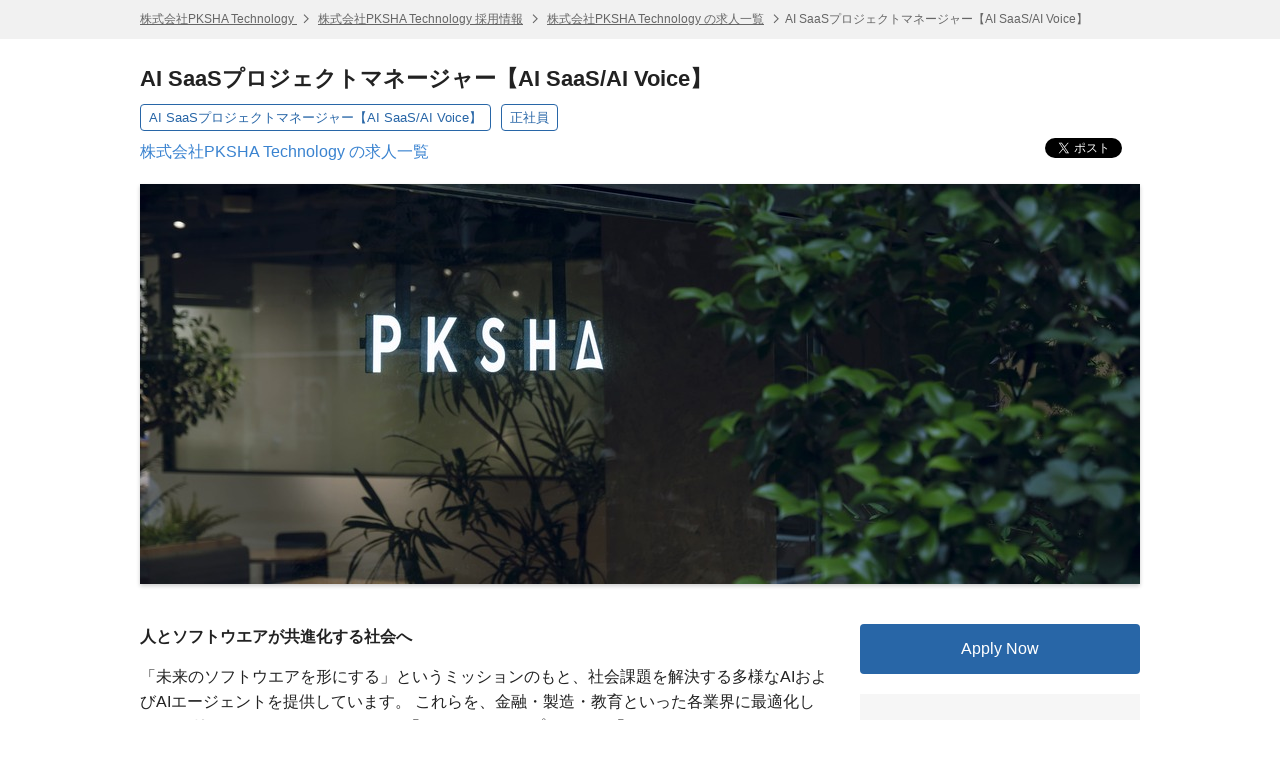

--- FILE ---
content_type: text/html; charset=UTF-8
request_url: https://hrmos.co/pages/pkshatech/jobs/001biz_011
body_size: 7597
content:
<!DOCTYPE html> <html lang="ja"> <head itemscope itemtype="http://schema.org/WebSite"> <meta charset="UTF-8"> <meta name="format-detection" content="telephone=no"> <meta name="csrfToken" content=""> <meta name="referrer" content="origin-when-cross-origin"> <title itemprop="name">AI SaaSプロジェクトマネージャー【AI SaaS/AI Voice】 | 株式会社PKSHA Technology</title> <meta name="description" content="AI SaaSプロジェクトマネージャー【AI SaaS/AI Voice】（株式会社PKSHA Technology）の求人情報です。 | HRMOS"> <meta name="keywords" content="AI SaaSプロジェクトマネージャー【AI SaaS/AI Voice】,AI SaaSプロジェクトマネージャー【AI SaaS/AI Voice】,株式会社PKSHA Technology,求人,仕事,求人情報,正社員,転職,就職,HRMOS"> <link rel="canonical" href="https://hrmos.co/pages/pkshatech/jobs/001biz_011" itemprop="url"> <link rel="shortcut icon" href="https://cdn.hrmos.co/b2b-assets/favicon.ico"> <link rel="apple-touch-icon-precomposed apple-touch-icon" href="https://cdn.hrmos.co/b2b-assets/images/apple-touch-icon.png"> <link rel="stylesheet" href="/recruiting-pages/stylesheets/pg.jobDetailPage.css?v=7499d4f4070d8f051e6d616172c970c6655c24de"> <!--[if lt IE 9]><script src="http://ie7-js.googlecode.com/svn/version/2.1(beta4)/IE9.js"></script><![endif]--> <meta property="fb:app_id" content="1047279508664621"> <meta property="og:type" content="website"> <meta property="og:title" content="AI SaaSプロジェクトマネージャー【AI SaaS/AI Voice】 | 株式会社PKSHA Technology"> <meta property="og:url" content="https://hrmos.co/pages/pkshatech/jobs/001biz_011"> <meta property="og:site_name" content="スピードと効率で採用を強くするHRMOS | 株式会社ビズリーチ"> <meta name="twitter:card" content="summary_large_image"> <meta name="twitter:title" content="AI SaaSプロジェクトマネージャー【AI SaaS/AI Voice】 | 株式会社PKSHA Technology"> <meta property="og:description" content="AI SaaSプロジェクトマネージャー【AI SaaS/AI Voice】（株式会社PKSHA Technology）の求人情報です。 | HRMOS"> <meta name="twitter:description" content="AI SaaSプロジェクトマネージャー【AI SaaS/AI Voice】（株式会社PKSHA Technology）の求人情報です。 | HRMOS"> <meta id="fb-og-image" property="og:image" content="https://res.hrmos.co/hrmony/b_rgb:333333,c_pad,w_978,h_513/m/6757/images/1921414016574627840_full"> <meta name="twitter:image" content="https://res.hrmos.co/hrmony/b_rgb:333333,c_pad,w_978,h_513/m/6757/images/1921414016574627840_full"> <script async src="https://www.googletagmanager.com/gtag/js?id=G-TVC163MQST"></script> <script>
            window.dataLayer = window.dataLayer || [];
            function gtag() {
              dataLayer.push(arguments);
            }
            gtag('js', new Date());
            gtag('set', 'user_properties', {
              recruiting_page_design: 'V1',
            });
            gtag('config', 'G-TVC163MQST', {'cookie_expires': 864000 }); // 10日
    </script> <script>
            gtag('config', 'G-4Y7GW0PBX1', { 'cookie_expires': 172800 }); // 2日
    </script> <script type="application/ld+json">
       {"@context":"http://schema.org/","@type":"JobPosting","baseSalary":null,"datePosted":"2025-12-22T05:22:08.000Z","description":"<p><em>人とソフトウエアが共進化する社会へ</em> </p><p>「未来のソフトウエアを形にする」というミッションのもと、社会課題を解決する多様なAIおよびAIエージェントを提供しています。 これらを、金融・製造・教育といった各業界に最適化した <em>AIソリューション</em> として、また、「PKSHA AI ヘルプデスク」「PKSHA Chat Agent」など、汎用性の高い <em>AI SaaS</em> として展開することで、未来の働き方を支援し、人とソフトウエアが共に進化する社会を実現していきます。</p><br><p>PKSHAの「AI SaaS事業」では、コミュニケーションにAIを活用することで、「顧客接点」や「従業員接点」を円滑にし、人が人にしかできないことに力を発揮できるような「ソフトウェアとの共進化」を実現する環境づくりを支援しています。<br/>例えば、顧客接点領域(コールセンター・カスタマーサクセス市場)ではオペレーターが対応していた業務を、対話エンジンや音声等のアルゴリズムを活用することで、コールセンターDXの実現、顧客満足度の向上を支援しています。<br/>従業員接点領域(エンプロイーエクスペリエンス市場)においては、「AI-Powered Future Work」という事業ビジョンをかかげ、 「コミュニケーションDX・エンタープライズナレッジマネジメントDX」の両面を、「AI ヘルプデスク」という新プロダクトを中心に支援しております。<br/>また、事業フェーズの異なる複数のAI-SaaSプロダクトを保有しているため、「0→1、1→10、10→100」を担う様々な事業フェースがあり、自分の「Will」に合った豊富なキャリアパスがあります。PKSHAグループ内での異動実績も多数ございます。</p><p><em>業務内容</em> </p><p>AISaaSプロジェクトマネージャーは、AI SaaSを活用した大規模導入案件において、提案、要件定義からリリースまでのマネジメント・推進を担って頂きます。</p><p>＜主な業務内容＞<br/>・プロジェクト管理<br/>プロジェクト計画の策定、進捗管理、課題・リスク管理を行います。</p><p>・要件定義からリリースまでの推進<br/>お客さまや、担当の業務基幹システムのSIerと連携をとりながら、業務要件・システム要件の整理をリードします。 ソフトウェアエンジニア、アルゴリズムエンジニア、プロダクトマネージャー等と協業し、設計やテストの方針を策定・推進します。</p><p>・提案<br/>主にお客さまから発出されるシステム更改のRFPなどを受け、社内のBizdev（事業開発）、営業等と協業し提案活動を行います。 プロジェクト管理、推進経験を活かし、お客さまから現行の業務・システムのヒアリング・分析を行い、PKSHAのソリューション・プロダクトを活用した提案のサポートを行います。</p><p><em>ポジションの魅力</em> </p><p>・国内大手企業のAIを用いたコンタクトセンター領域の業務変革プロジェクトを通じ、PKSHAの最新のアルゴリズムソリューション／プロダクトに横断的に関わることができます。<br/>・ソフトウェアエンジニアやアルゴリズムエンジニアとも密にかかわり、自分次第で技術知識も深めていくことが可能な環境です。<br/>・PKSHAに対するお客様からの期待値も高く、パフォーマンス・品質を追求する文化であることから、自身を成長させることができます。<br/>・お客様およびPKSHAとしても新しい取り組みとなる案件に携わることから、社内外ともに責任者クラスとの関わりが多くなります。</p><p><em>必須要件</em> </p><p>・SIerやITコンサルティングファーム等において、エンタープライズ企業のシステム開発、パッケージ導入経験<br/>・PM、PMO及びプロジェクトリーダとして、要件定義からリリースまでを推進した経験<br/>・エンジニアと連携をとりながら、クライアント、システムインテグレータと折衝し、要求事項・システム仕様を整理し、テストや移行計画を策定・遂行した経験<br/>・サーバ／ネットワーク／データベースなどのインフラ、オンライン、バッチシステムなどのアーキテクチャに関し、基礎的な理解があり、新たに学んでいく意欲がある。</p><p><em>歓迎要件</em> </p><p>・パッケージやSaaSの導入経験<br/>・コンタクトセンター領域のシステム知識・経験<br/>・エンジニアとして、実装や保守運用の経験<br/>・システム開発プロジェクトの提案経験</p><br><br>【職種 / 募集ポジション】<br> AI SaaSプロジェクトマネージャー【AI SaaS/AI Voice】<br>【雇用形態】<br> 正社員<br>【給与】<br>応相談  〜 <br><br>【勤務地】<br>113-0033 東京都文京区本郷1丁目28-10 本郷TKビル3階<br>【待遇/福利厚生】<br>【保険】\n・各種社会保険完備\n※関東ITソフトウェア健康保険組合\n\n【休暇】\n・完全週休2日制（祝祭日、年末年始 等）\n・有給休暇(年間20日支給)\n　・入社日が4-9月で7日間、10-3月で15日間を初期から付与\n　・その後、期をまたぐと20日追加\n・夏季休暇、慶弔休暇、育児休暇、介護休暇\n\n【諸手当】\n・通勤交通費支給（上限あり）\n・住宅手当支給（指定条件あり）\n・インフルエンザなどの予防接種無料\n\n【福利厚生】\n・フリードリンク（コーヒー、レッドブルなどの飲料水）\n・フリーアドレスの広いカフェスペース\n・オフィスコンビニ\n・書籍購入補助制度\n・部活動制度\n・ワーケーション開発合宿\n・社内勉強会\n・オフィス内禁煙（喫煙室あり）\nなど<br><br><h1>会社情報</h1>【会社名】<br> 株式会社PKSHA Technology","employmentType":"FULL_TIME","hiringOrganization":{"@type":"Organization","name":"株式会社PKSHA Technology","logo":null,"sameAs":"https://www.pkshatech.com/recruitment/"},"identifier":{"@type":"PropertyValue","name":"株式会社PKSHA Technology","value":"2209189945162387456"},"jobLocation":[{"@type":"Place","address":{"@type":"PostalAddress","streetAddress":"本郷1丁目28-10","addressLocality":"文京区","addressRegion":"東京都","postalCode":"113-0033"}}],"title":"AI SaaSプロジェクトマネージャー【AI SaaS/AI Voice】","validThrough":"2031-01-23T13:14:44.313Z"}
    </script> <script>
    let rumApplicationId = "";
    let rumClientToken = "";
    let rumService = "";
    let rumEnv = "";
    let rumSessionSampleRate = 100;
    if (location.hostname === "hrmos.co") {
      rumApplicationId = "2be4e716-6e27-4791-b07d-a0c63bfba49b";
      rumClientToken = "pub7ce60512a818428fa27cc013d50f1fa8";
      rumService = "to-application";
      rumEnv = "prod";
      rumSessionSampleRate = 100;
    } else if (location.hostname.indexOf("zenelo.net") > -1) {
      rumApplicationId = "8c0655c7-d3ca-49bc-9cd8-f01d1538cc03";
      rumClientToken = "pub6d4d524d8e9e718371398968d52dfc25";
      rumService = "to-application";
      rumEnv = "dev";
      rumSessionSampleRate = 100;
    }
    if (rumClientToken != "") {
      (function (h, o, u, n, d) {
        h = h[d] = h[d] || { q: [], onReady: function (c) { h.q.push(c) } }
        d = o.createElement(u); d.async = 1; d.src = n
        n = o.getElementsByTagName(u)[0]; n.parentNode.insertBefore(d, n)
      })(window, document, 'script', 'https://www.datadoghq-browser-agent.com/us1/v5/datadog-rum.js', 'DD_RUM')
      window.DD_RUM.onReady(function () {
        window.DD_RUM.init({
          applicationId: rumApplicationId,
          clientToken: rumClientToken,
          site: 'datadoghq.com',
          service: rumService,
          env: rumEnv,
          sessionSampleRate: rumSessionSampleRate,
          sessionReplaySampleRate: 0,
          trackUserInteractions: true,
          trackResources: true,
          trackLongTasks: true,
          defaultPrivacyLevel: 'mask',
          beforeSend: (event, context) => {
            if (!event.action) {
              return;
            }
            if (event.action.type === 'click') {
              event.action.target.name = 'something';
            }
          },
        });
      })
    }
  </script> <script>
    function link_site_check(url, innertxt){
      const msg = 'リンク ' + (innertxt ? innertxt : url) + ' をクリックすると別のサイトが開きます。別のサイトを開きますか？';
      if (window.confirm(msg)) {
        window.open(url, "_blank");
      }
    }
    document.addEventListener('DOMContentLoaded', function () {
      const elements = [...document.getElementsByTagName('a')];
      for (let element of elements) {
        if (element.href && element.href.search(/^http.*@/) > -1) {
          const command = `javascript:link_site_check("${element.href}","${element.innerText}")`;
          element.target = '_self';
          element.href = command;
        }
      }
    });
  </script> </head> <body> <script>
            var documentId = '';
            var isApplicable = false;
            var isNotFound = false;
          </script> <header class="sg-header sg-breadcrumbs"> <ol class="sg-wrapper"> <li> <a href="https://www.pkshatech.com/recruitment/"> 株式会社PKSHA Technology </a> </li> <li> <a href="https://hrmos.co/pages/pkshatech">株式会社PKSHA Technology 採用情報</a> </li> <li> <a href="https://hrmos.co/pages/pkshatech/jobs">株式会社PKSHA Technology の求人一覧</a> </li> <li>AI SaaSプロジェクトマネージャー【AI SaaS/AI Voice】</li> </ol> </header> <section class="sg-wrapper jsc-container"> <div class="sg-corporate-header"> <div class="sg-corporate-summary"> <h1 class="sg-corporate-name">AI SaaSプロジェクトマネージャー【AI SaaS/AI Voice】</h1> <ul class="sg-tags"> <li>AI SaaSプロジェクトマネージャー【AI SaaS/AI Voice】</li> <li>正社員</li> </ul> <p><a href="https://hrmos.co/pages/pkshatech/jobs">株式会社PKSHA Technology の求人一覧</a></p> </div> <ul class="sg-social-buttons"> <li class="sg-social-buttons-tweet"><a class="twitter-share-button" href="https://twitter.com/share" data-count="none">ツイート</a></li> <li class="sg-social-buttons-facebook"><div class="fb-share-button" data-href="https://hrmos.co/pages/pkshatech/jobs/001biz_011" data-layout="button_count"></div></li> <li class="sg-social-buttons-linkedin"><script type="IN/Share" data-url="https://hrmos.co/pages/pkshatech/jobs/001biz_011" data-counter="right"></script></li> </ul> </div> <figure class="sg-corporate-cover-image"> <img src="https://res.hrmos.co/hrmony/m/6757/images/1921414016574627840_full" alt="AI SaaSプロジェクトマネージャー【AI SaaS/AI Voice】 | 株式会社PKSHA Technology"> </figure> </section> <main class="sg-wrapper sg-container jsc-container"> <nav id="jsi-markdown-anchors-nav"> <ul id="jsi-markdown-anchors"> </ul> </nav> <div class="pg-main-column cf"> <article class="pg-body"> <section class="pg-markdown jsc-markdown-text"> <p><em>人とソフトウエアが共進化する社会へ</em> </p><p>「未来のソフトウエアを形にする」というミッションのもと、社会課題を解決する多様なAIおよびAIエージェントを提供しています。 これらを、金融・製造・教育といった各業界に最適化した <em>AIソリューション</em> として、また、「PKSHA AI ヘルプデスク」「PKSHA Chat Agent」など、汎用性の高い <em>AI SaaS</em> として展開することで、未来の働き方を支援し、人とソフトウエアが共に進化する社会を実現していきます。</p> </section> <section class="pg-markdown jsc-markdown-text"> <p>PKSHAの「AI SaaS事業」では、コミュニケーションにAIを活用することで、「顧客接点」や「従業員接点」を円滑にし、人が人にしかできないことに力を発揮できるような「ソフトウェアとの共進化」を実現する環境づくりを支援しています。<br/>例えば、顧客接点領域(コールセンター・カスタマーサクセス市場)ではオペレーターが対応していた業務を、対話エンジンや音声等のアルゴリズムを活用することで、コールセンターDXの実現、顧客満足度の向上を支援しています。<br/>従業員接点領域(エンプロイーエクスペリエンス市場)においては、「AI-Powered Future Work」という事業ビジョンをかかげ、 「コミュニケーションDX・エンタープライズナレッジマネジメントDX」の両面を、「AI ヘルプデスク」という新プロダクトを中心に支援しております。<br/>また、事業フェーズの異なる複数のAI-SaaSプロダクトを保有しているため、「0→1、1→10、10→100」を担う様々な事業フェースがあり、自分の「Will」に合った豊富なキャリアパスがあります。PKSHAグループ内での異動実績も多数ございます。</p><p><em>業務内容</em> </p><p>AISaaSプロジェクトマネージャーは、AI SaaSを活用した大規模導入案件において、提案、要件定義からリリースまでのマネジメント・推進を担って頂きます。</p><p>＜主な業務内容＞<br/>・プロジェクト管理<br/>プロジェクト計画の策定、進捗管理、課題・リスク管理を行います。</p><p>・要件定義からリリースまでの推進<br/>お客さまや、担当の業務基幹システムのSIerと連携をとりながら、業務要件・システム要件の整理をリードします。 ソフトウェアエンジニア、アルゴリズムエンジニア、プロダクトマネージャー等と協業し、設計やテストの方針を策定・推進します。</p><p>・提案<br/>主にお客さまから発出されるシステム更改のRFPなどを受け、社内のBizdev（事業開発）、営業等と協業し提案活動を行います。 プロジェクト管理、推進経験を活かし、お客さまから現行の業務・システムのヒアリング・分析を行い、PKSHAのソリューション・プロダクトを活用した提案のサポートを行います。</p><p><em>ポジションの魅力</em> </p><p>・国内大手企業のAIを用いたコンタクトセンター領域の業務変革プロジェクトを通じ、PKSHAの最新のアルゴリズムソリューション／プロダクトに横断的に関わることができます。<br/>・ソフトウェアエンジニアやアルゴリズムエンジニアとも密にかかわり、自分次第で技術知識も深めていくことが可能な環境です。<br/>・PKSHAに対するお客様からの期待値も高く、パフォーマンス・品質を追求する文化であることから、自身を成長させることができます。<br/>・お客様およびPKSHAとしても新しい取り組みとなる案件に携わることから、社内外ともに責任者クラスとの関わりが多くなります。</p><p><em>必須要件</em> </p><p>・SIerやITコンサルティングファーム等において、エンタープライズ企業のシステム開発、パッケージ導入経験<br/>・PM、PMO及びプロジェクトリーダとして、要件定義からリリースまでを推進した経験<br/>・エンジニアと連携をとりながら、クライアント、システムインテグレータと折衝し、要求事項・システム仕様を整理し、テストや移行計画を策定・遂行した経験<br/>・サーバ／ネットワーク／データベースなどのインフラ、オンライン、バッチシステムなどのアーキテクチャに関し、基礎的な理解があり、新たに学んでいく意欲がある。</p><p><em>歓迎要件</em> </p><p>・パッケージやSaaSの導入経験<br/>・コンタクトセンター領域のシステム知識・経験<br/>・エンジニアとして、実装や保守運用の経験<br/>・システム開発プロジェクトの提案経験</p> </section> <section class="pg-descriptions"> <table> <tr> <th>職種 / 募集ポジション</th> <td>AI SaaSプロジェクトマネージャー【AI SaaS/AI Voice】</td> </tr> <tr> <th>雇用形態</th> <td>正社員</td> </tr> <tr> <th>給与</th> <td> <dl> <dt>応相談</dt> <dd id="jsi-job-salary-amount-formatted"></dd> <dd class="pg-supplement-txt"> <pre></pre> </dd> </dl> </td> </tr> <tr> <th>勤務地</th> <td> <ul> <li> 113-0033&nbsp; 東京都文京区本郷1丁目28-10 本郷TKビル3階<br/> <a class="pg-descriptions-location sg-icon location" href="http://www.google.com/maps?q=%E6%9D%B1%E4%BA%AC%E9%83%BD%E6%96%87%E4%BA%AC%E5%8C%BA%E6%9C%AC%E9%83%B71%E4%B8%81%E7%9B%AE28-10+%E6%9C%AC%E9%83%B7TK%E3%83%93%E3%83%AB3%E9%9A%8E" rel="nofollow" target="_blank"> <span class="sg-icon after newwindow">地図で確認</span> </a> </li> </ul> <pre></pre> </td> </tr> <tr> <th>待遇/福利厚生</th> <td> <pre>【保険】
・各種社会保険完備
※関東ITソフトウェア健康保険組合

【休暇】
・完全週休2日制（祝祭日、年末年始 等）
・有給休暇(年間20日支給)
　・入社日が4-9月で7日間、10-3月で15日間を初期から付与
　・その後、期をまたぐと20日追加
・夏季休暇、慶弔休暇、育児休暇、介護休暇

【諸手当】
・通勤交通費支給（上限あり）
・住宅手当支給（指定条件あり）
・インフルエンザなどの予防接種無料

【福利厚生】
・フリードリンク（コーヒー、レッドブルなどの飲料水）
・フリーアドレスの広いカフェスペース
・オフィスコンビニ
・書籍購入補助制度
・部活動制度
・ワーケーション開発合宿
・社内勉強会
・オフィス内禁煙（喫煙室あり）
など</pre> </td> </tr> </table> </section> <section class="pg-descriptions"> <table> <caption>会社情報</caption> <tr> <th>会社名</th> <td>株式会社PKSHA Technology</td> </tr> </table> </section> <section class="pg-apply-box"> <ul> <li> <a href="https://hrmos.co/pages/pkshatech/jobs/001biz_011/apply" class="sg-button l primary jsc-apply-trigger sg-hide" rel="nofollow">応募する</a> </li> </ul> </section> </article> <aside class="pg-side-column loading" id="jsi-side"> <section id="jsi-apply-box" class="pg-apply-box"> <ul> <li> <a href="https://hrmos.co/pages/pkshatech/jobs/001biz_011/apply" class="sg-button l primary jsc-apply-trigger" rel="nofollow">応募する</a> </li> </ul> </section> <section class="pg-facepile"> <div data-href="https://www.facebook.com/pkshatech" data-width="280" data-height="130" data-small-header="false" data-adapt-container-width="true" data-hide-cover="false" data-show-facepile="true" data-show-posts="false" data-hide-cta="true" class="fb-page"> <div class="fb-xfbml-parse-ignore"><blockquote cite="https://www.facebook.com/pkshatech"><a href="https://www.facebook.com/pkshatech">株式会社PKSHA Technology</a></blockquote></div> </div> </section> <section class="pg-map has-border" id="jsi-mapArea"> <h2>勤務地の所在地</h2> <p class="pg-location-address"> <a href="http://www.google.com/maps?q=%E6%9D%B1%E4%BA%AC%E9%83%BD%E6%96%87%E4%BA%AC%E5%8C%BA%E6%9C%AC%E9%83%B71%E4%B8%81%E7%9B%AE28-10+%E6%9C%AC%E9%83%B7TK%E3%83%93%E3%83%AB3%E9%9A%8E" target="_blank"> 113-0033&nbsp; 東京都文京区本郷1丁目28-10 本郷TKビル3階 <i class="sg-icon newwindow after"></i> </a> </p> <figure> <img src="https://maps.googleapis.com/maps/api/staticmap?zoom=14&amp;size=254x254&amp;center=%E6%9D%B1%E4%BA%AC%E9%83%BD%E6%96%87%E4%BA%AC%E5%8C%BA%E6%9C%AC%E9%83%B71%E4%B8%81%E7%9B%AE28-10+%E6%9C%AC%E9%83%B7TK%E3%83%93%E3%83%AB3%E9%9A%8E&amp;markers=%E6%9D%B1%E4%BA%AC%E9%83%BD%E6%96%87%E4%BA%AC%E5%8C%BA%E6%9C%AC%E9%83%B71%E4%B8%81%E7%9B%AE28-10+%E6%9C%AC%E9%83%B7TK%E3%83%93%E3%83%AB3%E9%9A%8E&amp;key=AIzaSyAjWKZLauel-HEWQqTpUOG3w9cARrouHao&amp;signature=HTK5qAvvyUpv6dfhci7iYMy39Fg=" alt="AI SaaSプロジェクトマネージャー【AI SaaS/AI Voice】 | 東京都文京区本郷1丁目28-10 本郷TKビル3階"> </figure> <pre class="pg-location-supplement"></pre> </section> <section class="pg-related-jobs has-border"> <h2>株式会社PKSHA Technology の求人</h2> <div id="jsi-related-jobs"></div> <p class="sg-font aligncenter"> <a href="https://hrmos.co/pages/pkshatech/jobs"> すべての求人を見る </a> </p> </section> <section class="pg-sns-wrapper"> <ul class="sg-social-buttons"> <li class="sg-social-buttons-tweet"><a class="twitter-share-button" href="https://twitter.com/share" data-count="none"></a></li> <li class="sg-social-buttons-facebook"><div class="fb-share-button" data-href="https://hrmos.co/pages/pkshatech/jobs/001biz_011" data-layout="button_count"></div></li> <li class="sg-social-buttons-linkedin"><script type="IN/Share" data-url="https://hrmos.co/pages/pkshatech/jobs/001biz_011" data-counter="right"></script></li> </ul> </section> <div id="jsi-side-spinner" class="sg-spinner"></div> </aside> </div> </main> <footer class="sg-footer"> <nav class="sg-breadcrumbs"> <ol class="sg-wrapper"> <li> <a href="https://www.pkshatech.com/recruitment/"> 株式会社PKSHA Technology </a> </li> <li> <a href="https://hrmos.co/pages/pkshatech">株式会社PKSHA Technology 採用情報</a> </li> <li> <a href="https://hrmos.co/pages/pkshatech/jobs">株式会社PKSHA Technology の求人一覧</a> </li> <li>AI SaaSプロジェクトマネージャー【AI SaaS/AI Voice】</li> </ol> </nav> <nav class="sg-wrapper sg-footer-nav"> <ul> <li><a href="https://hrmos.co/terms/" target="_blank">HRMOS利用基本規約</a></li> <li><a href="https://hrmos.co/privacypolicy/" target="_blank">プライバシーポリシー</a></li> <li>Powered by <a href="https://hrmos.co" target="_blank"><img src="/recruiting-pages/images/sg.logo.svg" alt="スピードと効率で採用を強くするHRMOS | 株式会社ビズリーチ" class="sg-logo"></a></li> </ul> </nav> </footer> <div> <input type="hidden" id="jsi-corporateId" value="1179652636736086016"> <input type="hidden" id="jsi-corporate-id-alias" value="pkshatech"> <input type="hidden" id="jsi-job-id" value="2209189945162387456"> <input type="hidden" id="jsi-job-salary-amountFrom" value=""> <input type="hidden" id="jsi-job-salary-amountTo" value=""> <input type="hidden" id="jsi-published-date-start" value="2025-12-22T05:22:08.000Z"> <input type="hidden" id="jsi-published-date-end" value=""> </div> <script async>!function(d,s,id){var js,fjs=d.getElementsByTagName(s)[0],p=/^http:/.test(d.location)?'http':'https';if(!d.getElementById(id)){js=d.createElement(s);js.id=id;js.src=p+'://platform.twitter.com/widgets.js';fjs.parentNode.insertBefore(js,fjs);}}(document, 'script', 'twitter-wjs');</script> <script async>(function (d, s, id) {
    var js, fjs = d.getElementsByTagName(s)[0];
    if (d.getElementById(id)) return;
    js = d.createElement(s);
    js.id = id;
    js.src = "//connect.facebook.net/ja_JP/sdk.js#xfbml=1&version=v2.5&appId=1047279508664621";
    fjs.parentNode.insertBefore(js, fjs);
  }(document, 'script', 'facebook-jssdk'));</script> <script src="/recruiting-pages/javascripts/sg.published.libs.js?v=7499d4f4070d8f051e6d616172c970c6655c24de"></script> <script src="//platform.linkedin.com/in.js" type="text/javascript">ja_JP</script> <script src="/recruiting-pages/javascripts/pg.jobDetailPage.js?v=7499d4f4070d8f051e6d616172c970c6655c24de" charset="UTF-8"></script> </body> </html>

--- FILE ---
content_type: text/html; charset=UTF-8
request_url: https://hrmos.co/pages/pkshatech/jobs/2209189945162387456/related-jobs
body_size: 447
content:
<ul> <li> <h3><a href="https://hrmos.co/pages/pkshatech/jobs/000eng_011">プロダクトマネージャー【AI SaaS】</a></h3> <p>勤務地：東京都文京区本郷 1-28-10 本郷TKビル</p> <p class="pg-related-job-salary-wrapper"> <span>給与：</span> <span class="pg-related-job-salary-unit">年収</span> <span class="pg-related-job-salary jsc-related-job-salary"> <span class="jsc-related-job-salary-amountFrom" data-value="7000000"></span> <span class="jsc-related-job-salary-amountTo" data-value="13000000"></span> </span> </p> <p>雇用形態：正社員</p> <p class="pg-related-jobs-updated">掲載日：<span class="jsc-opened-at">2025-12-22T05:21:23.000Z</span>前に掲載</p> </li> <li> <h3><a href="https://hrmos.co/pages/pkshatech/jobs/2086035709595349078">事業開発×新規プロダクト推進【CEO室/新規事業】</a></h3> <p>勤務地：東京都文京区本郷 1-28-10 本郷TKビル</p> <p class="pg-related-job-salary-wrapper"> <span>給与：</span> <span class="pg-related-job-salary-unit">年収</span> <span class="pg-related-job-salary jsc-related-job-salary"> <span class="jsc-related-job-salary-amountFrom" data-value="7000000"></span> <span class="jsc-related-job-salary-amountTo" data-value="15000000"></span> </span> </p> <p>雇用形態：正社員</p> <p class="pg-related-jobs-updated">掲載日：<span class="jsc-opened-at">2025-12-25T06:53:12.000Z</span>前に掲載</p> </li> <li> <h3><a href="https://hrmos.co/pages/pkshatech/jobs/2086035709595349072">シニアプロダクトマネージャー【CEO室】</a></h3> <p>勤務地：東京都文京区本郷 1-28-10 本郷TKビル</p> <p class="pg-related-job-salary-wrapper"> <span>給与：</span> <span class="pg-related-job-salary-unit">年収</span> <span class="pg-related-job-salary jsc-related-job-salary"> <span class="jsc-related-job-salary-amountFrom" data-value="7000000"></span> <span class="jsc-related-job-salary-amountTo" data-value="15000000"></span> </span> </p> <p>雇用形態：正社員</p> <p class="pg-related-jobs-updated">掲載日：<span class="jsc-opened-at">2025-12-22T07:51:45.000Z</span>前に掲載</p> </li> <li> <h3><a href="https://hrmos.co/pages/pkshatech/jobs/2086035709595349075">プロジェクトマネージャー【AI Powered Worker事業】</a></h3> <p>勤務地：東京都文京区本郷 1-28-10 本郷TKビル</p> <p class="pg-related-job-salary-wrapper"> <span>給与：</span> <span class="pg-related-job-salary-unit">年収</span> <span class="pg-related-job-salary jsc-related-job-salary"> <span class="jsc-related-job-salary-amountFrom" data-value="7000000"></span> <span class="jsc-related-job-salary-amountTo" data-value="13000000"></span> </span> </p> <p>雇用形態：正社員</p> <p class="pg-related-jobs-updated">掲載日：<span class="jsc-opened-at">2025-12-22T07:51:45.000Z</span>前に掲載</p> </li> <li> <h3><a href="https://hrmos.co/pages/pkshatech/jobs/2086035709595349073">シニアプロダクトマネージャー【AI Powered Worker事業】</a></h3> <p>勤務地：東京都文京区本郷 1-28-10 本郷TKビル</p> <p class="pg-related-job-salary-wrapper"> <span>給与：</span> <span class="pg-related-job-salary-unit">年収</span> <span class="pg-related-job-salary jsc-related-job-salary"> <span class="jsc-related-job-salary-amountFrom" data-value="7000000"></span> <span class="jsc-related-job-salary-amountTo" data-value="15000000"></span> </span> </p> <p>雇用形態：正社員</p> <p class="pg-related-jobs-updated">掲載日：<span class="jsc-opened-at">2025-12-22T07:51:45.000Z</span>前に掲載</p> </li> </ul>

--- FILE ---
content_type: image/svg+xml
request_url: https://hrmos.co/recruiting-pages/images/sg.icon.location.mobile.svg
body_size: 22
content:
<svg xmlns="http://www.w3.org/2000/svg" viewBox="0 0 80 80"><path fill="#2866A7" d="M40 0C25.8 0 14.7 11.1 14.7 25.3S25.8 55.7 40 80c14.2-24.3 25.3-40.5 25.3-54.7S54.2 0 40 0zm0 38c-7.6 0-13.2-6.1-13.2-13.2S32.4 11.1 40 11.1s13.2 6.1 13.2 13.2S47.6 38 40 38z"/></svg>